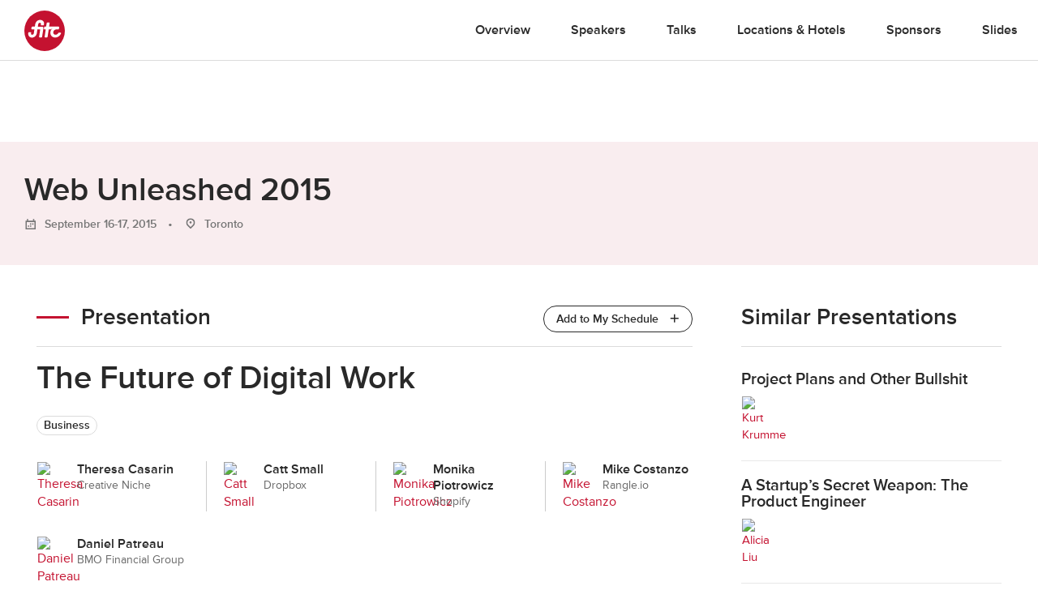

--- FILE ---
content_type: text/html; charset=UTF-8
request_url: https://fitc.ca/presentation/the-future-of-digital-work/
body_size: 17418
content:

<!DOCTYPE html>
<html lang="en-US">
<head>
  <!-- Google Tag Manager
  <script>(function(w,d,s,l,i){w[l]=w[l]||[];w[l].push({'gtm.start':
  new Date().getTime(),event:'gtm.js'});var f=d.getElementsByTagName(s)[0],
  j=d.createElement(s),dl=l!='dataLayer'?'&l='+l:'';j.async=true;j.src=
  'https://www.googletagmanager.com/gtm.js?id='+i+dl;f.parentNode.insertBefore(j,f);
})(window,document,'script','dataLayer','GTM-KNKM6FD');</script>
End Google Tag Manager -->
<meta charset="UTF-8">
<meta name="viewport" content="width=device-width, initial-scale=1">
<link rel="profile" href="http://gmpg.org/xfn/11">
<link rel="pingback" href="https://fitc.ca/xmlrpc.php">
<script src="//use.typekit.net/xpb3apf.js"></script>
<script>try { Typekit.load(); } catch (e) {}</script>
<meta name='robots' content='index, follow, max-image-preview:large, max-snippet:-1, max-video-preview:-1' />
	<style>img:is([sizes="auto" i], [sizes^="auto," i]) { contain-intrinsic-size: 3000px 1500px }</style>
	
	<!-- This site is optimized with the Yoast SEO Premium plugin v26.6 (Yoast SEO v26.8) - https://yoast.com/product/yoast-seo-premium-wordpress/ -->
	<title>The Future of Digital Work - FITC</title>
	<link rel="canonical" href="https://fitc.ca/presentation/the-future-of-digital-work/" />
	<meta property="og:locale" content="en_US" />
	<meta property="og:type" content="article" />
	<meta property="og:title" content="The Future of Digital Work" />
	<meta property="og:url" content="https://fitc.ca/presentation/the-future-of-digital-work/" />
	<meta property="og:site_name" content="FITC" />
	<meta property="article:publisher" content="https://www.facebook.com/fitcevents" />
	<meta property="article:modified_time" content="2015-09-09T20:10:00+00:00" />
	<meta property="og:image" content="https://media-library.fitc.ca/wp-content/uploads/2016/04/16211442/large.png" />
	<meta property="og:image:width" content="1200" />
	<meta property="og:image:height" content="630" />
	<meta property="og:image:type" content="image/png" />
	<script type="application/ld+json" class="yoast-schema-graph">{"@context":"https://schema.org","@graph":[{"@type":"WebPage","@id":"https://fitc.ca/presentation/the-future-of-digital-work/","url":"https://fitc.ca/presentation/the-future-of-digital-work/","name":"The Future of Digital Work - FITC","isPartOf":{"@id":"https://fitc.ca/#website"},"datePublished":"2015-07-28T19:04:05+00:00","dateModified":"2015-09-09T20:10:00+00:00","breadcrumb":{"@id":"https://fitc.ca/presentation/the-future-of-digital-work/#breadcrumb"},"inLanguage":"en-US","potentialAction":[{"@type":"ReadAction","target":["https://fitc.ca/presentation/the-future-of-digital-work/"]}]},{"@type":"BreadcrumbList","@id":"https://fitc.ca/presentation/the-future-of-digital-work/#breadcrumb","itemListElement":[{"@type":"ListItem","position":1,"name":"Home","item":"https://fitc.ca/"},{"@type":"ListItem","position":2,"name":"The Future of Digital Work"}]},{"@type":"WebSite","@id":"https://fitc.ca/#website","url":"https://fitc.ca/","name":"FITC","description":"Future. Innovation. Technology. Creativity. // Inspirational &amp; Educational Events for the Design &amp; Technology Community","publisher":{"@id":"https://fitc.ca/#organization"},"potentialAction":[{"@type":"SearchAction","target":{"@type":"EntryPoint","urlTemplate":"https://fitc.ca/?s={search_term_string}"},"query-input":{"@type":"PropertyValueSpecification","valueRequired":true,"valueName":"search_term_string"}}],"inLanguage":"en-US"},{"@type":"Organization","@id":"https://fitc.ca/#organization","name":"FITC","url":"https://fitc.ca/","logo":{"@type":"ImageObject","inLanguage":"en-US","@id":"https://fitc.ca/#/schema/logo/image/","url":"https://media-library.fitc.ca/wp-content/uploads/2019/08/16232016/fitc_logo_redspot.png","contentUrl":"https://media-library.fitc.ca/wp-content/uploads/2019/08/16232016/fitc_logo_redspot.png","width":500,"height":500,"caption":"FITC"},"image":{"@id":"https://fitc.ca/#/schema/logo/image/"},"sameAs":["https://www.facebook.com/fitcevents","https://x.com/fitc","https://www.instagram.com/fitc/","https://www.linkedin.com/company/fitc/","https://www.youtube.com/user/fitcevents"]}]}</script>
	<!-- / Yoast SEO Premium plugin. -->


<link rel="alternate" type="application/rss+xml" title="FITC &raquo; Feed" href="https://fitc.ca/feed/" />
<link rel="alternate" type="application/rss+xml" title="FITC &raquo; Comments Feed" href="https://fitc.ca/comments/feed/" />
<link rel="alternate" type="application/json" title="FITC Events" href="https://fitc.ca/events.json">
<script type="text/javascript">
/* <![CDATA[ */
window._wpemojiSettings = {"baseUrl":"https:\/\/s.w.org\/images\/core\/emoji\/16.0.1\/72x72\/","ext":".png","svgUrl":"https:\/\/s.w.org\/images\/core\/emoji\/16.0.1\/svg\/","svgExt":".svg","source":{"concatemoji":"https:\/\/fitc.ca\/wp-includes\/js\/wp-emoji-release.min.js?ver=6.8.3"}};
/*! This file is auto-generated */
!function(s,n){var o,i,e;function c(e){try{var t={supportTests:e,timestamp:(new Date).valueOf()};sessionStorage.setItem(o,JSON.stringify(t))}catch(e){}}function p(e,t,n){e.clearRect(0,0,e.canvas.width,e.canvas.height),e.fillText(t,0,0);var t=new Uint32Array(e.getImageData(0,0,e.canvas.width,e.canvas.height).data),a=(e.clearRect(0,0,e.canvas.width,e.canvas.height),e.fillText(n,0,0),new Uint32Array(e.getImageData(0,0,e.canvas.width,e.canvas.height).data));return t.every(function(e,t){return e===a[t]})}function u(e,t){e.clearRect(0,0,e.canvas.width,e.canvas.height),e.fillText(t,0,0);for(var n=e.getImageData(16,16,1,1),a=0;a<n.data.length;a++)if(0!==n.data[a])return!1;return!0}function f(e,t,n,a){switch(t){case"flag":return n(e,"\ud83c\udff3\ufe0f\u200d\u26a7\ufe0f","\ud83c\udff3\ufe0f\u200b\u26a7\ufe0f")?!1:!n(e,"\ud83c\udde8\ud83c\uddf6","\ud83c\udde8\u200b\ud83c\uddf6")&&!n(e,"\ud83c\udff4\udb40\udc67\udb40\udc62\udb40\udc65\udb40\udc6e\udb40\udc67\udb40\udc7f","\ud83c\udff4\u200b\udb40\udc67\u200b\udb40\udc62\u200b\udb40\udc65\u200b\udb40\udc6e\u200b\udb40\udc67\u200b\udb40\udc7f");case"emoji":return!a(e,"\ud83e\udedf")}return!1}function g(e,t,n,a){var r="undefined"!=typeof WorkerGlobalScope&&self instanceof WorkerGlobalScope?new OffscreenCanvas(300,150):s.createElement("canvas"),o=r.getContext("2d",{willReadFrequently:!0}),i=(o.textBaseline="top",o.font="600 32px Arial",{});return e.forEach(function(e){i[e]=t(o,e,n,a)}),i}function t(e){var t=s.createElement("script");t.src=e,t.defer=!0,s.head.appendChild(t)}"undefined"!=typeof Promise&&(o="wpEmojiSettingsSupports",i=["flag","emoji"],n.supports={everything:!0,everythingExceptFlag:!0},e=new Promise(function(e){s.addEventListener("DOMContentLoaded",e,{once:!0})}),new Promise(function(t){var n=function(){try{var e=JSON.parse(sessionStorage.getItem(o));if("object"==typeof e&&"number"==typeof e.timestamp&&(new Date).valueOf()<e.timestamp+604800&&"object"==typeof e.supportTests)return e.supportTests}catch(e){}return null}();if(!n){if("undefined"!=typeof Worker&&"undefined"!=typeof OffscreenCanvas&&"undefined"!=typeof URL&&URL.createObjectURL&&"undefined"!=typeof Blob)try{var e="postMessage("+g.toString()+"("+[JSON.stringify(i),f.toString(),p.toString(),u.toString()].join(",")+"));",a=new Blob([e],{type:"text/javascript"}),r=new Worker(URL.createObjectURL(a),{name:"wpTestEmojiSupports"});return void(r.onmessage=function(e){c(n=e.data),r.terminate(),t(n)})}catch(e){}c(n=g(i,f,p,u))}t(n)}).then(function(e){for(var t in e)n.supports[t]=e[t],n.supports.everything=n.supports.everything&&n.supports[t],"flag"!==t&&(n.supports.everythingExceptFlag=n.supports.everythingExceptFlag&&n.supports[t]);n.supports.everythingExceptFlag=n.supports.everythingExceptFlag&&!n.supports.flag,n.DOMReady=!1,n.readyCallback=function(){n.DOMReady=!0}}).then(function(){return e}).then(function(){var e;n.supports.everything||(n.readyCallback(),(e=n.source||{}).concatemoji?t(e.concatemoji):e.wpemoji&&e.twemoji&&(t(e.twemoji),t(e.wpemoji)))}))}((window,document),window._wpemojiSettings);
/* ]]> */
</script>
<style id='wp-emoji-styles-inline-css' type='text/css'>

	img.wp-smiley, img.emoji {
		display: inline !important;
		border: none !important;
		box-shadow: none !important;
		height: 1em !important;
		width: 1em !important;
		margin: 0 0.07em !important;
		vertical-align: -0.1em !important;
		background: none !important;
		padding: 0 !important;
	}
</style>
<link rel='stylesheet' id='wp-block-library-css' href='https://fitc.ca/wp-includes/css/dist/block-library/style.min.css?ver=6.8.3' type='text/css' media='all' />
<style id='classic-theme-styles-inline-css' type='text/css'>
/*! This file is auto-generated */
.wp-block-button__link{color:#fff;background-color:#32373c;border-radius:9999px;box-shadow:none;text-decoration:none;padding:calc(.667em + 2px) calc(1.333em + 2px);font-size:1.125em}.wp-block-file__button{background:#32373c;color:#fff;text-decoration:none}
</style>
<style id='global-styles-inline-css' type='text/css'>
:root{--wp--preset--aspect-ratio--square: 1;--wp--preset--aspect-ratio--4-3: 4/3;--wp--preset--aspect-ratio--3-4: 3/4;--wp--preset--aspect-ratio--3-2: 3/2;--wp--preset--aspect-ratio--2-3: 2/3;--wp--preset--aspect-ratio--16-9: 16/9;--wp--preset--aspect-ratio--9-16: 9/16;--wp--preset--color--black: #000000;--wp--preset--color--cyan-bluish-gray: #abb8c3;--wp--preset--color--white: #ffffff;--wp--preset--color--pale-pink: #f78da7;--wp--preset--color--vivid-red: #cf2e2e;--wp--preset--color--luminous-vivid-orange: #ff6900;--wp--preset--color--luminous-vivid-amber: #fcb900;--wp--preset--color--light-green-cyan: #7bdcb5;--wp--preset--color--vivid-green-cyan: #00d084;--wp--preset--color--pale-cyan-blue: #8ed1fc;--wp--preset--color--vivid-cyan-blue: #0693e3;--wp--preset--color--vivid-purple: #9b51e0;--wp--preset--gradient--vivid-cyan-blue-to-vivid-purple: linear-gradient(135deg,rgba(6,147,227,1) 0%,rgb(155,81,224) 100%);--wp--preset--gradient--light-green-cyan-to-vivid-green-cyan: linear-gradient(135deg,rgb(122,220,180) 0%,rgb(0,208,130) 100%);--wp--preset--gradient--luminous-vivid-amber-to-luminous-vivid-orange: linear-gradient(135deg,rgba(252,185,0,1) 0%,rgba(255,105,0,1) 100%);--wp--preset--gradient--luminous-vivid-orange-to-vivid-red: linear-gradient(135deg,rgba(255,105,0,1) 0%,rgb(207,46,46) 100%);--wp--preset--gradient--very-light-gray-to-cyan-bluish-gray: linear-gradient(135deg,rgb(238,238,238) 0%,rgb(169,184,195) 100%);--wp--preset--gradient--cool-to-warm-spectrum: linear-gradient(135deg,rgb(74,234,220) 0%,rgb(151,120,209) 20%,rgb(207,42,186) 40%,rgb(238,44,130) 60%,rgb(251,105,98) 80%,rgb(254,248,76) 100%);--wp--preset--gradient--blush-light-purple: linear-gradient(135deg,rgb(255,206,236) 0%,rgb(152,150,240) 100%);--wp--preset--gradient--blush-bordeaux: linear-gradient(135deg,rgb(254,205,165) 0%,rgb(254,45,45) 50%,rgb(107,0,62) 100%);--wp--preset--gradient--luminous-dusk: linear-gradient(135deg,rgb(255,203,112) 0%,rgb(199,81,192) 50%,rgb(65,88,208) 100%);--wp--preset--gradient--pale-ocean: linear-gradient(135deg,rgb(255,245,203) 0%,rgb(182,227,212) 50%,rgb(51,167,181) 100%);--wp--preset--gradient--electric-grass: linear-gradient(135deg,rgb(202,248,128) 0%,rgb(113,206,126) 100%);--wp--preset--gradient--midnight: linear-gradient(135deg,rgb(2,3,129) 0%,rgb(40,116,252) 100%);--wp--preset--font-size--small: 13px;--wp--preset--font-size--medium: 20px;--wp--preset--font-size--large: 36px;--wp--preset--font-size--x-large: 42px;--wp--preset--spacing--20: 0.44rem;--wp--preset--spacing--30: 0.67rem;--wp--preset--spacing--40: 1rem;--wp--preset--spacing--50: 1.5rem;--wp--preset--spacing--60: 2.25rem;--wp--preset--spacing--70: 3.38rem;--wp--preset--spacing--80: 5.06rem;--wp--preset--shadow--natural: 6px 6px 9px rgba(0, 0, 0, 0.2);--wp--preset--shadow--deep: 12px 12px 50px rgba(0, 0, 0, 0.4);--wp--preset--shadow--sharp: 6px 6px 0px rgba(0, 0, 0, 0.2);--wp--preset--shadow--outlined: 6px 6px 0px -3px rgba(255, 255, 255, 1), 6px 6px rgba(0, 0, 0, 1);--wp--preset--shadow--crisp: 6px 6px 0px rgba(0, 0, 0, 1);}:where(.is-layout-flex){gap: 0.5em;}:where(.is-layout-grid){gap: 0.5em;}body .is-layout-flex{display: flex;}.is-layout-flex{flex-wrap: wrap;align-items: center;}.is-layout-flex > :is(*, div){margin: 0;}body .is-layout-grid{display: grid;}.is-layout-grid > :is(*, div){margin: 0;}:where(.wp-block-columns.is-layout-flex){gap: 2em;}:where(.wp-block-columns.is-layout-grid){gap: 2em;}:where(.wp-block-post-template.is-layout-flex){gap: 1.25em;}:where(.wp-block-post-template.is-layout-grid){gap: 1.25em;}.has-black-color{color: var(--wp--preset--color--black) !important;}.has-cyan-bluish-gray-color{color: var(--wp--preset--color--cyan-bluish-gray) !important;}.has-white-color{color: var(--wp--preset--color--white) !important;}.has-pale-pink-color{color: var(--wp--preset--color--pale-pink) !important;}.has-vivid-red-color{color: var(--wp--preset--color--vivid-red) !important;}.has-luminous-vivid-orange-color{color: var(--wp--preset--color--luminous-vivid-orange) !important;}.has-luminous-vivid-amber-color{color: var(--wp--preset--color--luminous-vivid-amber) !important;}.has-light-green-cyan-color{color: var(--wp--preset--color--light-green-cyan) !important;}.has-vivid-green-cyan-color{color: var(--wp--preset--color--vivid-green-cyan) !important;}.has-pale-cyan-blue-color{color: var(--wp--preset--color--pale-cyan-blue) !important;}.has-vivid-cyan-blue-color{color: var(--wp--preset--color--vivid-cyan-blue) !important;}.has-vivid-purple-color{color: var(--wp--preset--color--vivid-purple) !important;}.has-black-background-color{background-color: var(--wp--preset--color--black) !important;}.has-cyan-bluish-gray-background-color{background-color: var(--wp--preset--color--cyan-bluish-gray) !important;}.has-white-background-color{background-color: var(--wp--preset--color--white) !important;}.has-pale-pink-background-color{background-color: var(--wp--preset--color--pale-pink) !important;}.has-vivid-red-background-color{background-color: var(--wp--preset--color--vivid-red) !important;}.has-luminous-vivid-orange-background-color{background-color: var(--wp--preset--color--luminous-vivid-orange) !important;}.has-luminous-vivid-amber-background-color{background-color: var(--wp--preset--color--luminous-vivid-amber) !important;}.has-light-green-cyan-background-color{background-color: var(--wp--preset--color--light-green-cyan) !important;}.has-vivid-green-cyan-background-color{background-color: var(--wp--preset--color--vivid-green-cyan) !important;}.has-pale-cyan-blue-background-color{background-color: var(--wp--preset--color--pale-cyan-blue) !important;}.has-vivid-cyan-blue-background-color{background-color: var(--wp--preset--color--vivid-cyan-blue) !important;}.has-vivid-purple-background-color{background-color: var(--wp--preset--color--vivid-purple) !important;}.has-black-border-color{border-color: var(--wp--preset--color--black) !important;}.has-cyan-bluish-gray-border-color{border-color: var(--wp--preset--color--cyan-bluish-gray) !important;}.has-white-border-color{border-color: var(--wp--preset--color--white) !important;}.has-pale-pink-border-color{border-color: var(--wp--preset--color--pale-pink) !important;}.has-vivid-red-border-color{border-color: var(--wp--preset--color--vivid-red) !important;}.has-luminous-vivid-orange-border-color{border-color: var(--wp--preset--color--luminous-vivid-orange) !important;}.has-luminous-vivid-amber-border-color{border-color: var(--wp--preset--color--luminous-vivid-amber) !important;}.has-light-green-cyan-border-color{border-color: var(--wp--preset--color--light-green-cyan) !important;}.has-vivid-green-cyan-border-color{border-color: var(--wp--preset--color--vivid-green-cyan) !important;}.has-pale-cyan-blue-border-color{border-color: var(--wp--preset--color--pale-cyan-blue) !important;}.has-vivid-cyan-blue-border-color{border-color: var(--wp--preset--color--vivid-cyan-blue) !important;}.has-vivid-purple-border-color{border-color: var(--wp--preset--color--vivid-purple) !important;}.has-vivid-cyan-blue-to-vivid-purple-gradient-background{background: var(--wp--preset--gradient--vivid-cyan-blue-to-vivid-purple) !important;}.has-light-green-cyan-to-vivid-green-cyan-gradient-background{background: var(--wp--preset--gradient--light-green-cyan-to-vivid-green-cyan) !important;}.has-luminous-vivid-amber-to-luminous-vivid-orange-gradient-background{background: var(--wp--preset--gradient--luminous-vivid-amber-to-luminous-vivid-orange) !important;}.has-luminous-vivid-orange-to-vivid-red-gradient-background{background: var(--wp--preset--gradient--luminous-vivid-orange-to-vivid-red) !important;}.has-very-light-gray-to-cyan-bluish-gray-gradient-background{background: var(--wp--preset--gradient--very-light-gray-to-cyan-bluish-gray) !important;}.has-cool-to-warm-spectrum-gradient-background{background: var(--wp--preset--gradient--cool-to-warm-spectrum) !important;}.has-blush-light-purple-gradient-background{background: var(--wp--preset--gradient--blush-light-purple) !important;}.has-blush-bordeaux-gradient-background{background: var(--wp--preset--gradient--blush-bordeaux) !important;}.has-luminous-dusk-gradient-background{background: var(--wp--preset--gradient--luminous-dusk) !important;}.has-pale-ocean-gradient-background{background: var(--wp--preset--gradient--pale-ocean) !important;}.has-electric-grass-gradient-background{background: var(--wp--preset--gradient--electric-grass) !important;}.has-midnight-gradient-background{background: var(--wp--preset--gradient--midnight) !important;}.has-small-font-size{font-size: var(--wp--preset--font-size--small) !important;}.has-medium-font-size{font-size: var(--wp--preset--font-size--medium) !important;}.has-large-font-size{font-size: var(--wp--preset--font-size--large) !important;}.has-x-large-font-size{font-size: var(--wp--preset--font-size--x-large) !important;}
:where(.wp-block-post-template.is-layout-flex){gap: 1.25em;}:where(.wp-block-post-template.is-layout-grid){gap: 1.25em;}
:where(.wp-block-columns.is-layout-flex){gap: 2em;}:where(.wp-block-columns.is-layout-grid){gap: 2em;}
:root :where(.wp-block-pullquote){font-size: 1.5em;line-height: 1.6;}
</style>
<link rel='stylesheet' id='search-filter-plugin-styles-css' href='https://fitc.ca/wp-content/plugins/search-filter-pro/public/assets/css/search-filter.min.css?ver=2.5.10' type='text/css' media='all' />
<link rel='stylesheet' id='fitc-2021-style-css' href='https://fitc.ca/wp-content/themes/fitc-2021/style.css?ver=6.8.3' type='text/css' media='all' />
<script type="text/javascript" src="https://fitc.ca/wp-content/plugins/stop-user-enumeration/frontend/js/frontend.js?ver=1.7.5" id="stop-user-enumeration-js" defer="defer" data-wp-strategy="defer"></script>
<script type="text/javascript" src="https://fitc.ca/wp-includes/js/jquery/jquery.min.js?ver=3.7.1" id="jquery-core-js"></script>
<script type="text/javascript" src="https://fitc.ca/wp-includes/js/jquery/jquery-migrate.min.js?ver=3.4.1" id="jquery-migrate-js"></script>
<script type="text/javascript" id="search-filter-plugin-build-js-extra">
/* <![CDATA[ */
var SF_LDATA = {"ajax_url":"https:\/\/fitc.ca\/wp-admin\/admin-ajax.php","home_url":"https:\/\/fitc.ca\/","extensions":[]};
/* ]]> */
</script>
<script type="text/javascript" src="https://fitc.ca/wp-content/plugins/search-filter-pro/public/assets/js/search-filter-build.min.js?ver=2.5.10" id="search-filter-plugin-build-js"></script>
<script type="text/javascript" src="https://fitc.ca/wp-content/plugins/search-filter-pro/public/assets/js/chosen.jquery.min.js?ver=2.5.10" id="search-filter-plugin-chosen-js"></script>
<link rel="https://api.w.org/" href="https://fitc.ca/wp-json/" /><link rel="EditURI" type="application/rsd+xml" title="RSD" href="https://fitc.ca/xmlrpc.php?rsd" />
<link rel="alternate" title="oEmbed (JSON)" type="application/json+oembed" href="https://fitc.ca/wp-json/oembed/1.0/embed?url=https%3A%2F%2Ffitc.ca%2Fpresentation%2Fthe-future-of-digital-work%2F" />
<link rel="alternate" title="oEmbed (XML)" type="text/xml+oembed" href="https://fitc.ca/wp-json/oembed/1.0/embed?url=https%3A%2F%2Ffitc.ca%2Fpresentation%2Fthe-future-of-digital-work%2F&#038;format=xml" />
<style type="text/css">.recentcomments a{display:inline !important;padding:0 !important;margin:0 !important;}</style><link rel="icon" href="https://media-library.fitc.ca/wp-content/uploads/2019/06/27150534/favicon-150x150.png" sizes="32x32" />
<link rel="icon" href="https://media-library.fitc.ca/wp-content/uploads/2019/06/27150534/favicon-300x300.png" sizes="192x192" />
<link rel="apple-touch-icon" href="https://media-library.fitc.ca/wp-content/uploads/2019/06/27150534/favicon-180x180.png" />
<meta name="msapplication-TileImage" content="https://media-library.fitc.ca/wp-content/uploads/2019/06/27150534/favicon-300x300.png" />
<link rel="stylesheet" href="https://fitc.ca/wp-content/themes/fitc-2021/assets/css/app.css?ver=251209-205955">
<link  rel="alternate"  type="application/json"  title="FITC Events"  href="https://fitc.ca/events.json">

</head>
<body class="wp-singular presentation-template-default single single-presentation postid-18149 wp-theme-fitc-2021 presentation-the-future-of-digital-work single-event">
  <!-- Google Tag Manager (noscript) -->
  <noscript><iframe src="https://www.googletagmanager.com/ns.html?id=GTM-KNKM6FD"
    height="0" width="0" style="display:none;visibility:hidden"></iframe></noscript>
    <!-- End Google Tag Manager (noscript) -->
    <a class="skip-link sr-only focusable" href="#content">Skip to content</a>
    <header id="site-header" class="site-header">
      <div class="container-fluid">
        <div class="header-content">
          <h1 class="site-title">
            <a href="https://fitc.ca/" rel="home">
              <span class="icon logo-fitc"><span class="sr-only">FITC</span> <svg xmlns="http://www.w3.org/2000/svg" viewBox="0 0 100 100">
<g class="logo-fitc">
	<circle cx="50" cy="50" r="50" style="fill:#c41230;"/>
	<path style="fill:#FFFFFF;" d="M64.3,53.2c0.5-3.7,2.4-7.1,5.2-9.5c-1.8,1-3.1,2-3.1,2c-0.7,0.5-1.7,0.9-2.3,0.9h-4l-2.7,18.1
		c-0.1,0.9-0.9,1.6-1.8,1.6h-4.2c-0.9,0-1.5-0.7-1.3-1.6l2.7-18.1h-3.2c-0.9,0-1.5-0.7-1.3-1.6l0.6-3.8c0.1-0.9,1-1.5,1.8-1.5h3.1
		l1.3-8.5c0.1-0.9,0.9-1.6,1.8-1.6h4.2c0.9,0,1.5,0.7,1.3,1.6l-1.3,8.5h23.5c0.9,0,1.5,0.7,1.3,1.5L85.4,45c-0.1,0.9-1,1.6-1.8,1.6
		h-5.1c-3.5,0.1-6.7,3.1-7.2,6.6c-0.5,3.6,2.1,6.6,5.7,6.6c4.6,0,6.6-4.2,6.7-4.3c0,0,0,0,0,0c0.3-0.5,0.8-0.8,1.4-0.8h4.2
		c0.8,0,1.4,0.6,1.2,1.4c-0.3,1.8-4.8,10.5-14.4,10.5C68.5,66.7,63.3,60.6,64.3,53.2 M9.9,60c-0.7-2.3,0-5.2,0-5.2l0,0
		c0.2-0.8,0.9-1.5,1.7-1.5h3.9c0.8,0,1.5,0.7,1.3,1.6c-0.6,2.4-0.4,4.9,2.5,4.9c2,0,3.7-1.4,4-3.3c0.1-0.7,1.5-9.9,1.5-9.9h-6.2
		c-0.9,0-1.5-0.7-1.3-1.6l0.6-3.8c0.1-0.9,1-1.5,1.8-1.5H26l0.8-5.7c0.6-4,4-10.9,12.5-10.9c5.3,0,8.4,3.6,9.2,6.7
		c0.5,1.9-0.2,5.2-0.2,5.2c-0.1,0.9-0.9,1.6-1.8,1.6h-4.5c-0.9,0-1.5-0.7-1.3-1.6l0.2-1.4c0-0.6,0.4-3.4-2.8-3.4
		c-3.1,0-3.8,3.3-3.8,3.3l-1,6.3h10.4c1.9,0,3.4,1.5,3.4,3.4c0,0.7-3.3,21.7-3.3,21.7c-0.1,0.8-0.9,1.5-1.7,1.5h-4.4
		c-0.8,0-1.4-0.7-1.3-1.5l2.8-18.2h-7l-1.5,10c-1.9,8-8.9,10.2-12.1,10.2C12.8,66.7,10.6,62.4,9.9,60"/>
</g>
</svg>
</span>            </a>
          </h1>
          <button id="menu-toggle" class="menu-toggle" aria-controls="primary-menu" aria-expanded="false">
            <span class="icon icon-menu"><span class="sr-only">Primary Menu</span> <?xml version="1.0" encoding="utf-8"?>
<!-- Generator: Adobe Illustrator 25.1.0, SVG Export Plug-In . SVG Version: 6.00 Build 0)  -->
<svg version="1.1" id="Layer_1" xmlns="http://www.w3.org/2000/svg" xmlns:xlink="http://www.w3.org/1999/xlink" x="0px" y="0px"
	 viewBox="0 0 100 63.4"   xml:space="preserve">
<g>
	<path d="M0,63.4h100v-4H0V63.4z"/>
	<path d="M0,34.3h100v-4H0V34.3z"/>
	<path d="M0,4h100V0H0V4z"/>
</g>
</svg>
</span>          </button>
          <nav id="site-navigation" class="site-navigation">
            <h1 class="sr-only">Site Navigation</h1>
            <div id="site-navigation-content" class="site-navigation-content  w-100">
                            <ul class="nav-main">
      <li class="">
      <a href="/event/webu15/">
        Overview      </a>
    </li>


          <li class="">
      <a href="/event/webu15/speakers/">
        Speakers      </a>
    </li>


          <li class="">
      <a href="/event/webu15/presentations/">
        Talks      </a>
    </li>


          <li class="">
      <a href="/event/webu15/locations-hotels/">
        Locations &#038; Hotels      </a>
    </li>


          <li class="">
      <a href="/event/webu15/sponsors/">
        Sponsors      </a>
    </li>


          <li class="">
      <a href="/event/webu15/slides/">
        Slides      </a>
    </li>


          
    

    <div class="extra-event-nav">
      <ul>
                <!--  <li>  <a href="https://fitc.ca/events">All Events</a></li>-->
        </ul>
      </div>
              </ul>
                </div>
            </nav>
                      </div>
        </div>
      </header>
      <main>

<script type="application/ld+json">
{
  "@context": "http://schema.org",
  "@type": "Event",
  "name": "Web Unleashed 2015",
    "startDate" : "2015-09-16T00:00",
      "endDate" : "2015-09-17T00:00",
    "url" : "https://fitc.ca/event/webu15/",
  "location" : {
    "@type" : "PostalAddress",
    "addressLocality" : "Toronto",
    "name" : "Toronto"
  },
  "organizer" : {
    "name" : "FITC"
  },
  "description" : "The Front-End Developer Event",
  "image" : ""
}
</script>
  <section class="event-branding" style="background-image: url('https://media-library.fitc.ca/wp-content/uploads/2016/03/16215148/webu.png');">
  </section>
<section class="section-accent">
  <div id="modules-event-subpage-hero"
    class="modules-event-subpage-hero  hero remove-before subpage ">
          <div class="container-fluid">
        <div class="row ">
          <div class="col-sm-10 col-xs-16 single-event-header">
            <div>
              <h2 class="hero-title p-name">  Web Unleashed 2015</h2>

            </div>
            <div class="extra-meta">
<p>
                                                                                <span class="addtocalendar">
                        <a class="atcb-link">
                          <span class="has-icon">
                            <span class="icon icon-calendar"> <?xml version="1.0" encoding="utf-8"?>
<svg width="14px" height="13px" viewBox="0 0 14 13" version="1.1" xmlns:xlink="http://www.w3.org/1999/xlink" xmlns="http://www.w3.org/2000/svg">
  <defs>
    <path d="M0 0L12 0L12 10L0 10L0 0Z" transform="translate(0 1.3747559)" id="path_1" />
    <clipPath id="clip_1">
      <use xlink:href="#path_1" />
    </clipPath>
  </defs>
  <g id="Group-8" transform="translate(0.75 0.75)">
    <path d="M0.5 0.127535L0.5 0.872465" transform="translate(2 0.0021972656)" id="Line" fill="none" fill-rule="evenodd" stroke="#757575" stroke-width="1.5" stroke-linecap="square" />
    <path d="M0.5 0.125191L0.5 0.874809" transform="translate(9 0)" id="Line" fill="none" fill-rule="evenodd" stroke="#757575" stroke-width="1.5" stroke-linecap="square" />
    <g id="Rectangle">
      <g clip-path="url(#clip_1)">
        <use xlink:href="#path_1" fill="none" stroke="#757575" stroke-width="3" />
      </g>
    </g>
    <path d="M0 0L1.5 0L1.5 1.5L0 1.5L0 0Z" transform="translate(5.26001 4.374756)" id="Rectangle" fill="#757575" fill-rule="evenodd" stroke="none" />
    <path d="M0 0L1.5 0L1.5 1.5L0 1.5L0 0Z" transform="translate(7.800049 4.374756)" id="Rectangle" fill="#757575" fill-rule="evenodd" stroke="none" />
    <path d="M0 0L1.5 0L1.5 1.5L0 1.5L0 0Z" transform="translate(5.26001 6.874756)" id="Rectangle" fill="#757575" fill-rule="evenodd" stroke="none" />
    <path d="M0 0L1.5 0L1.5 1.5L0 1.5L0 0Z" transform="translate(2.8000488 6.874756)" id="Rectangle" fill="#757575" fill-rule="evenodd" stroke="none" />
  </g>
</svg></span>                          <span class="icon-label smaller bold  smaller bold basic-grey">
                              <time class="dt-start"
                              datetime="2015-09-16 00:00">
                              September 16-17, 2015                            </time>
                          </span>
                        </span>
                      </a>
                      <var class="atc_event">
                        <var class="atc_date_start">2015-09-16 00:00:00</var>
                                                  <var class="atc_date_end">2015-09-18 00:00:00</var>
                                                <var class="atc_timezone">America/Toronto</var>
                        <var class="atc_title">Web Unleashed 2015</var>
                        <var class="atc_description">By attending Web Unleashed, you will get up-to-date on the skills to push you ahead in your career. You'll also have the opportunity to network and share ideas with like-minded professionals.</var>
                        <var class="atc_location">Toronto</var>
                        <var class="atc_organizer">FITC</var>
                      </var>
                    </span>
                  
                                            <span class="add-bullet">
                <span class="has-icon p-location">

                  <span class="icon icon-marker"> <?xml version="1.0" encoding="utf-8"?>
<!-- Generator: Adobe Illustrator 25.1.0, SVG Export Plug-In . SVG Version: 6.00 Build 0)  -->
<svg version="1.1" id="Layer_1" xmlns:serif="http://www.serif.com/"
	 xmlns="http://www.w3.org/2000/svg" xmlns:xlink="http://www.w3.org/1999/xlink" x="0px" y="0px" width="205.3px" height="249.1px"
	 viewBox="0 0 205.3 249.1"  xml:space="preserve">

<g id="Rectangle" transform="matrix(0.707107,0.707107,-0.707107,0.707107,11.342,-5.24309)">
	<path  d="M244.4,115.2l-105-1c-27.1-0.3-52.5-11-71.5-30.2S38.4,39.3,38.4,12.2c0-27.9,10.6-53.9,29.9-73.1
		s44.9-29.9,72.1-29.9l0,0l0,0c27.4,0,53.2,10.5,72.5,29.4c19.4,19,30.2,44.4,30.5,71.6L244.4,115.2z M89.9-39.3
		C76.5-25.8,69-7.5,69,12.2c0,18.9,7.3,36.8,20.7,50.2c13.3,13.5,31.1,21,50,21.2l73.8,0.7l-0.7-73.8c-0.2-19-7.7-36.8-21.3-50
		c-13.6-13.3-31.7-20.7-51.1-20.7l0,0C121.4-60.2,103.4-52.7,89.9-39.3z"/>
</g>
<circle id="Oval"  cx="102.5" cy="96.9" r="25.5"/>
</svg>
</span>                  <span class="icon-label smaller bold  smaller bold basic-grey p-locality">
                    Toronto                  </span>
                </span>
              </span>

            </p>
        </div>
      </div>
      <div class="col-sm-6 col-xs-16 text-right">



		

                
    </div>



      </div>
    </div>
  </div>
</section>

<div id="modules-presentation-presentation" class="modules-presentation-presentation">
    <section>
    <div class="container">
      <div class="row gutter">
        <div class="col-lg-11 col-md-10 col-xs-16">
          <div class="row">
            <div class="col-xs-16 col-md-6">
                              <header class="section-header">
                  <h3>Presentation</h3>
                </header>
                          </div>
            <div class="presentation-tools col-xs-16 col-md-10">
                                                <a href="/fitc/wp/api/services/toggle_favourite?slug=webu15"
                    data-presentation="18149" data-event="17579"
                    class="js-schedule-add link-schedule-add btn-outline  btn-small ">
                    <span class="has-icon label-add">
                      <span class="icon-label">Add to My Schedule</span>
                      <span class="icon icon-add"> <?xml version="1.0" encoding="utf-8"?>
<svg width="12px" height="12px" viewBox="0 0 12 12" version="1.1" xmlns:xlink="http://www.w3.org/1999/xlink" xmlns="http://www.w3.org/2000/svg">
  <path d="M0.5 0L0.5 10" transform="translate(5.25 0.75)" id="Path-2" fill="none" fill-rule="evenodd" stroke="#FFFFFF" stroke-width="1.5" />
  <path d="M0 0.5L10 0.5" transform="translate(0.75 5.25)" id="Path-4" fill="none" fill-rule="evenodd" stroke="#FFFFFF" stroke-width="1.5" />
</svg></span>                    </span>
                    <span class="has-icon label-remove">
                      <span class="icon-label">Remove From Schedule</span>
                      <span class="icon icon-remove"> <?xml version="1.0" encoding="utf-8"?>
<svg width="12px" height="3px" viewBox="0 0 12 3" version="1.1" xmlns:xlink="http://www.w3.org/1999/xlink" xmlns="http://www.w3.org/2000/svg">
  <path d="M0 0.5L10 0.5" transform="translate(0.75 0.75)" id="Path-4" fill="none" fill-rule="evenodd" stroke="#FFFFFF" stroke-width="1.5" />
</svg></span>                    </span>
                  </a>
                                                            </div>
                <div class="col-xs-16">
                  <hr>
                </div>
              </div>
              <article class="partials-post-presentation post">
  <div class="post-inner">
    <header>
      <div class="row">
        <div class="presentation-info col-xs-16">
          <div class="post-meta">
            <div class="presentation-title">
                      The Future of Digital Work                        </div>
            <div class="filming--left">
                            </div>
                              <div class="tag-list">
                                      <div class="tag">
                      Business                    </div>

                  

                  
                  



                </div>
                          </div>
          </div>
        </div>
                         <div class="row event-speakers speaker-bubbles">
                          <div class="">
                                <a href="https://fitc.ca/speaker/theresa-casarin/?event=17579"><img src="https://media-library.fitc.ca/wp-content/uploads/2013/08/16211358/square-340x340.png" alt="  Theresa Casarin"></a>
                            <a href="https://fitc.ca/speaker/theresa-casarin/?event=17579"
                class="event-speaker">
                <div class="speaker-name">
                  Theresa Casarin                </div>
                                <div class="speaker-company">
                  Creative Niche                </div>
                            </a>
            </div>
                      <div class="">
                                <a href="https://fitc.ca/speaker/catt-small/?event=17579"><img src="https://media-library.fitc.ca/wp-content/uploads/2015/06/20172753/Catt-Small-1-340x340.jpg" alt="  Catt Small"></a>
                            <a href="https://fitc.ca/speaker/catt-small/?event=17579"
                class="event-speaker">
                <div class="speaker-name">
                  Catt Small                </div>
                                <div class="speaker-company">
                  Dropbox                </div>
                            </a>
            </div>
                      <div class="">
                                <a href="https://fitc.ca/speaker/monika-piotrowicz/?event=17579"><img src="https://media-library.fitc.ca/wp-content/uploads/2015/07/16175421/Monika-Piotrowicz-square-340x340.png" alt="  Monika Piotrowicz"></a>
                            <a href="https://fitc.ca/speaker/monika-piotrowicz/?event=17579"
                class="event-speaker">
                <div class="speaker-name">
                  Monika Piotrowicz                </div>
                                <div class="speaker-company">
                  Shopify                </div>
                            </a>
            </div>
                      <div class="">
                                <a href="https://fitc.ca/speaker/mike-costanzo/?event=17579"><img src="https://media-library.fitc.ca/wp-content/uploads/2014/07/27153224/mike-costanzo-square-340x340.jpg" alt="  Mike Costanzo"></a>
                            <a href="https://fitc.ca/speaker/mike-costanzo/?event=17579"
                class="event-speaker">
                <div class="speaker-name">
                  Mike Costanzo                </div>
                                <div class="speaker-company">
                  Rangle.io                </div>
                            </a>
            </div>
                      <div class="">
                                <a href="https://fitc.ca/speaker/daniel-patreau/?event=17579"><img src="https://media-library.fitc.ca/wp-content/uploads/2015/08/28154348/Daniel-Patreau2-340x340.jpg" alt="  Daniel Patreau"></a>
                            <a href="https://fitc.ca/speaker/daniel-patreau/?event=17579"
                class="event-speaker">
                <div class="speaker-name">
                  Daniel Patreau                </div>
                                <div class="speaker-company">
                  BMO Financial Group                </div>
                            </a>
            </div>
                  </div>
            </header>
      <div class="description">
        <h2>Overview</h2>
        <h1>Tweet to participate and win!</h1>
<p>What does the future of digital work hold? Will AI take over? What will be the next game changer? Is working remotely going to become standard practice? Tweet using the<strong> hashtag #fodw25</strong> to ask our panelists questions or to send your own predictions about the future of digital work for your chance to win an Apple Watch! Contest opens September 8th and entries will be accepted through the end of Web Unleashed September 17th &#8211; winners to be announced via email September 21.  See the <a href="http://www.creativeniche.com/future-digital-work-contest" target="_blank">Official contest rules</a>.</p>
<p>The last decade has seen incredible advances and growth in the digital technology sector from smartphones to the internet of things. The pervasiveness of these technologies amongst general consumers has created a demand for skilled developers, designers and technologists never before seen. As technology continues to advance and evolve, how will the roles of developers and designers evolve with it? What skills will be in demand? How will employers attract the most gifted and skilled talent on the market?</p>
<p>Join Creative Niche’s leading digital recruiter Theresa Casarin and a panel of technology leaders as they discuss what the future holds for digital talent in the next 10 years.</p>
      </div>
    </div>
  </article>
            </div>
            <div class="col-xs-16 col-lg-5 col-md-6">
              <aside id="partials-sidebar-similar-presentations" class="partials-sidebar-similar-presentations  partials-sidebar-similar-presentations">
      <header>
      <h3 class="no-line">Similar Presentations</h3>
      <hr>
    </header>
    <ul class="sidebar-list">
                      <li>
          <h2 class="list-title">
            <a href="https://fitc.ca/presentation/project-plans-and-other-bullshit-2/">

              
              Project Plans and Other Bullshit
                        </a>
          </h2>
                      <div class="speaker-bubbles">
                              <a href="https://fitc.ca/speaker/kurtkrumme/?event=17579" class="event-speaker"   style="z-index:4">
                                    <img src="https://media-library.fitc.ca/wp-content/uploads/2012/05/16221636/Kurt-Krumme-square-e1490123912399-340x340.jpg" alt="Kurt Krumme" class="tooltip" title="Kurt Krumme">
                              </a>
                          <span class="link-more">
                          </span>
          </div>
              </li>
                    <li>
          <h2 class="list-title">
            <a href="https://fitc.ca/presentation/a-startups-secret-weapon-the-product-engineer/">

              
              A Startup&#8217;s Secret Weapon: The Product Engineer
                        </a>
          </h2>
                      <div class="speaker-bubbles">
                              <a href="https://fitc.ca/speaker/alicia-liu/?event=17579" class="event-speaker"   style="z-index:4">
                                    <img src="https://media-library.fitc.ca/wp-content/uploads/2015/06/16210351/AliciaLiu_square-340x340.jpg" alt="Alicia Liu" class="tooltip" title="Alicia Liu">
                              </a>
                          <span class="link-more">
                          </span>
          </div>
              </li>
                    <li>
          <h2 class="list-title">
            <a href="https://fitc.ca/presentation/panel-methodologies-for-modern-development/">

              
              Panel: Methodologies for Modern Development
                        </a>
          </h2>
                      <div class="speaker-bubbles">
                              <a href="https://fitc.ca/speaker/nick-van-weerdenburg/?event=17579" class="event-speaker"   style="z-index:4">
                                    <img src="https://media-library.fitc.ca/wp-content/uploads/2013/10/24153824/Nick-square-340x340.jpg" alt="Nick Van Weerdenburg" class="tooltip" title="Nick Van Weerdenburg">
                              </a>
                              <a href="https://fitc.ca/speaker/alicia-liu/?event=17579" class="event-speaker"   style="z-index:3">
                                    <img src="https://media-library.fitc.ca/wp-content/uploads/2015/06/16210351/AliciaLiu_square-340x340.jpg" alt="Alicia Liu" class="tooltip" title="Alicia Liu">
                              </a>
                              <a href="https://fitc.ca/speaker/ryan-white/?event=17579" class="event-speaker"   style="z-index:2">
                                    <img src="https://media-library.fitc.ca/wp-content/uploads/2015/06/28155034/Ryan-White-340x340.jpg" alt="Ryan White" class="tooltip" title="Ryan White">
                              </a>
                              <a href="https://fitc.ca/speaker/josh-borts/?event=17579" class="event-speaker"   style="z-index:1">
                                    <img src="https://media-library.fitc.ca/wp-content/uploads/2015/05/28162734/Josh-Borts-340x340.jpg" alt="Josh Borts" class="tooltip" title="Josh Borts">
                              </a>
                          <span class="link-more">
                          </span>
          </div>
              </li>
                    <li>
          <h2 class="list-title">
            <a href="https://fitc.ca/presentation/how-slow-load-times-hurt-your-bottom-line/">

              
              How Slow Load Times Hurt Your Bottom Line
                        </a>
          </h2>
                      <div class="speaker-bubbles">
                              <a href="https://fitc.ca/speaker/tammy-everts/?event=17579" class="event-speaker"   style="z-index:4">
                                    <img src="https://media-library.fitc.ca/wp-content/uploads/2015/06/28162648/Tammy-Everts-340x340.jpg" alt="Tammy Everts" class="tooltip" title="Tammy Everts">
                              </a>
                          <span class="link-more">
                          </span>
          </div>
              </li>
                    <li>
          <h2 class="list-title">
            <a href="https://fitc.ca/presentation/managing-the-process/">

              
              Managing The Process
                        </a>
          </h2>
                      <div class="speaker-bubbles">
                              <a href="https://fitc.ca/speaker/danielschutzsmith/?event=17579" class="event-speaker"   style="z-index:4">
                                    <img src="https://media-library.fitc.ca/wp-content/uploads/2012/07/27152636/Daniel-Schutzsmith-square-340x340.jpg" alt="Daniel Schutzsmith" class="tooltip" title="Daniel Schutzsmith">
                              </a>
                          <span class="link-more">
                          </span>
          </div>
              </li>
      </ul>
</aside>
            </div>
          </div>
        </section>
      </div>
    </div>

</main>
<footer id="site-footer" class="site-footer" role="contentinfo">
  <h1 class="sr-only">Site Footer</h1>
  <div class="footer-content">
    <div class="container">
      <div class="row gutter">
        <div class="col-xs-16 text-center footer-contact">
                      <a href="http://twitter.com/fitc" target="_blank">
              <span class="icon icon-twitter"><span class="sr-only">twitter</span> <svg xmlns="http://www.w3.org/2000/svg" viewBox="0 0 100 100">
  <g class="icon-twitter">
    <path d="M50,0 C22.4,0 0,22.4 0,50 C0,77.6 22.4,100 50,100 C77.6,100 100,77.6 100,50 C100,22.4 77.6,0 50,0 z" class="bg"/>
    <path d="M76.6,37 C76.8,36.6 76.8,36.2 76.4,36.1 C76.2,35.8 75.8,35.7 75.4,35.9 C74.7,36.2 74,36.5 73.2,36.7 C74.2,35.6 74.9,34.4 75.3,33 C75.4,32.6 75.3,32.2 75,32 C74.7,31.7 74.3,31.7 74,31.9 C72.2,32.9 70.3,33.7 68.3,34.1 C66.2,32.1 63.5,31 60.6,31 C54.5,31 49.6,35.9 49.6,42 C49.6,42.4 49.6,42.9 49.7,43.3 C42.3,42.6 35.3,38.9 30.6,33.1 C30.4,32.9 30.1,32.8 29.8,32.8 C29.5,32.8 29.2,32.9 29.1,33.2 C28.1,34.8 27.6,36.8 27.6,38.7 C27.6,41.2 28.4,43.7 30,45.6 C29.6,45.4 29.2,45.2 28.8,45 C28.5,44.8 28.2,44.8 27.9,45 C27.7,45.2 27.5,45.5 27.5,45.8 L27.5,45.9 C27.5,49.8 29.5,53.2 32.6,55.2 C32.4,55.2 32.3,55.1 32.1,55.1 C31.8,55.1 31.5,55.2 31.3,55.4 C31.1,55.7 31,56 31.1,56.3 C32.3,60 35.3,62.7 39,63.6 C35.9,65.5 32.4,66.5 28.8,66.5 C28.1,66.5 27.3,66.5 26.5,66.4 C26.1,66.4 25.7,66.6 25.6,67 C25.5,67.4 25.7,67.9 26,68.1 C30.8,71.2 36.3,72.8 42,72.8 C60.6,72.8 71.7,57.7 71.7,43.1 C71.7,42.8 71.7,42.5 71.7,42.2 C73.6,40.7 75.3,39 76.6,37 z" fill="#FFFFFF" class="fg"/>
  </g>
</svg>
</span>            </a>
                      <a href="http://www.slideshare.net/fitc_slideshare" target="_blank">
              <span class="icon icon-slideshare"><span class="sr-only">slideshare</span> <svg xmlns="http://www.w3.org/2000/svg" viewBox="0 0 100 100">
  <g class="icon-slideshare">
    <path d="M50,0 C22.4,0 0,22.4 0,50 C0,77.6 22.4,100 50,100 C77.6,100 100,77.6 100,50 C100,22.4 77.6,0 50,0 z" class="bg"/>
    <path d="M70.584,20.68 C73.497,20.68 75.854,23.231 75.854,26.373 L75.854,49.084 L76.541,48.594 C78.275,47.383 79.42,49.052 78.373,50.623 C76.279,53.208 72.286,56.382 66.199,58.869 C72.646,80.828 50.458,84.33 50.818,73.072 C50.818,73.269 50.785,67.018 50.785,62.371 C50.294,62.273 49.804,62.143 49.215,62.012 C49.215,66.692 49.182,73.269 49.182,73.072 C49.542,84.33 27.354,80.828 33.801,58.869 C27.714,56.382 23.721,53.208 21.627,50.623 C20.58,49.052 21.725,47.383 23.459,48.594 C23.688,48.757 23.951,48.92 24.18,49.084 L24.18,26.373 C24.18,23.231 26.535,20.68 29.447,20.68 L70.584,20.68 z M68.359,23.723 L31.969,23.723 C28.336,23.723 27.32,24.966 27.32,28.959 L27.32,50.982 C35.076,55.04 41.721,54.32 45.354,54.189 C46.892,54.157 47.872,54.452 48.461,55.074 C48.559,55.172 48.658,55.269 48.789,55.367 C49.476,56.022 50.131,56.546 50.785,57.037 C50.916,55.237 51.93,54.091 54.646,54.189 C58.345,54.353 65.152,55.074 73.039,50.787 L73.039,28.959 C73.039,25.196 71.828,23.723 68.359,23.723 z M42.178,38.285 C46.072,38.285 49.248,41.231 49.248,44.896 C49.248,48.529 46.072,51.506 42.178,51.506 C38.283,51.506 35.109,48.529 35.109,44.896 C35.109,41.231 38.283,38.285 42.178,38.285 z M58.607,38.285 C62.535,38.285 65.676,41.231 65.676,44.896 C65.676,48.529 62.535,51.506 58.607,51.506 C54.713,51.506 51.539,48.529 51.539,44.896 C51.539,41.231 54.713,38.285 58.607,38.285 z" fill="#FFFFFF" class="fg"/>
  </g>
</svg>
</span>            </a>
                      <a href="https://vimeo.com/fitc" target="_blank">
              <span class="icon icon-vimeo"><span class="sr-only">vimeo</span> <svg xmlns="http://www.w3.org/2000/svg" viewBox="0 0 100 100">
  <g class="icon-vimeo">
    <path d="M50,0 C22.4,0 0,22.4 0,50 C0,77.6 22.4,100 50,100 C77.6,100 100,77.6 100,50 C100,22.4 77.6,0 50,0 z" id="bg"/>
    <path d="M81.5,37.3 C81.9,29 78.8,24.7 72.2,24.4 C63.3,24.1 57.2,29.1 54.1,39.4 C55.7,38.7 57.3,38.4 58.8,38.4 C62,38.4 63.5,40.3 63.1,43.9 C62.9,46.1 61.5,49.3 58.8,53.5 C56.1,57.7 54.1,59.8 52.8,59.8 C51.1,59.8 49.5,56.5 48.1,50 C47.6,48.1 46.7,43.2 45.5,35.3 C44.3,28 41.3,24.6 36.3,25.1 C34.2,25.3 31.1,27.3 26.9,30.9 C23.9,33.6 20.8,36.4 17.6,39.2 L20.6,43.1 C23.5,41.1 25.1,40.1 25.6,40.1 C27.8,40.1 29.9,43.6 31.8,50.5 C33.6,56.8 35.3,63.2 37,69.5 C39.5,76.4 42.7,79.9 46.4,79.9 C52.4,79.9 59.8,74.2 68.5,62.9 C76.9,52.1 81.2,43.5 81.5,37.3 z" fill="#FFFFFF" id="fg"/>
  </g>
</svg>
</span>            </a>
                      <a href="http://www.youtube.com/user/fitcevents" target="_blank">
              <span class="icon icon-youtube"><span class="sr-only">youtube</span> <svg xmlns="http://www.w3.org/2000/svg" viewBox="0, 0, 100, 100">
  <g class="icon-youtube">
    <path d="M50,0 C22.4,0 0,22.4 0,50 C0,77.6 22.4,100 50,100 C77.6,100 100,77.6 100,50 C100,22.4 77.6,0 50,0 z" class="bg"/>
    <path d="M50.012,31 C50.012,31 61.378,31 68.955,31.546 C70.995,31.565 72.944,32.388 74.382,33.834 C76.006,35.474 76.198,36.294 76.535,39.197 C76.871,42.1 77.052,45.019 77.076,47.941 L77.076,52.041 C77.052,54.963 76.871,57.882 76.535,60.785 C76.535,60.785 76.005,64.508 74.382,66.148 C72.944,67.594 70.995,68.417 68.955,68.436 C61.378,68.983 50,69 50,69 C50,69 35.921,68.872 31.589,68.458 C30.384,68.233 27.678,68.301 25.618,66.149 C23.994,64.509 23.802,63.689 23.465,60.786 C23.129,57.883 22.948,54.964 22.924,52.042 L22.924,47.942 C22.948,45.02 23.129,42.101 23.465,39.198 C23.466,39.198 23.995,35.475 25.618,33.835 C27.055,32.389 29.004,31.567 31.044,31.547 C38.622,31 49.987,31 49.987,31 L50.012,31 z M44.407,41.828 L44.411,57.008 L59.041,49.444 L44.407,41.828 z" fill="#FFFFFF" class="fg"/>
  </g>
</svg>
</span>            </a>
                      <a href="http://www.flickr.com/photos/fitc/" target="_blank">
              <span class="icon icon-flickr"><span class="sr-only">flickr</span> <svg xmlns="http://www.w3.org/2000/svg" viewBox="0, 0, 100, 100">
  <g class="icon-flickr">
    <path d="M50,0 C22.4,0 0,22.4 0,50 C0,77.6 22.4,100 50,100 C77.6,100 100,77.6 100,50 C100,22.4 77.6,0 50,0 z" class="bg"/>
    <path d="M53.906,43.139 C54.465,42.183 55.146,41.304 55.931,40.523 C60.797,35.825 68.51,35.825 73.376,40.523 C74.184,41.302 74.89,42.182 75.476,43.139 C76.5,44.934 77.026,46.969 77,49.035 C77.044,52.236 75.727,55.304 73.376,57.477 C68.51,62.175 60.797,62.175 55.931,57.477 C52.055,53.724 51.221,47.819 53.906,43.139 z M34.293,37 C35.694,36.989 37.087,37.213 38.414,37.663 C40.156,38.244 41.737,39.223 43.033,40.524 C43.822,41.31 44.514,42.189 45.094,43.14 C46.12,44.935 46.648,46.972 46.622,49.04 C46.668,52.234 45.365,55.299 43.033,57.482 C41.733,58.787 40.154,59.778 38.414,60.382 C37.082,60.805 35.691,61.014 34.293,61 C31.036,61.05 27.897,59.779 25.593,57.476 C24.812,56.717 24.132,55.861 23.568,54.93 C22.513,53.147 21.971,51.107 22,49.035 C21.975,46.963 22.516,44.923 23.564,43.135 C24.123,42.179 24.804,41.3 25.589,40.519 C27.895,38.217 31.035,36.947 34.293,37 z" fill="#FFFFFF" class="fg"/>
  </g>
</svg>
</span>            </a>
                      <a href="https://www.linkedin.com/groups/1913955/" target="_blank">
              <span class="icon icon-linkedin"><span class="sr-only">linkedin</span> <svg xmlns="http://www.w3.org/2000/svg" viewBox="0, 0, 100, 100">
  <g class="icon-linkedin">
    <path d="M50,0 C22.4,0 0,22.4 0,50 C0,77.6 22.4,100 50,100 C77.6,100 100,77.6 100,50 C100,22.4 77.6,0 50,0 z" class="bg"/>
    <path d="M73.35,53.9 L73.35,72.35 L63.127,72.35 L63.127,55.131 C63.127,50.805 61.648,47.854 57.947,47.854 C55.541,47.903 53.433,49.475 52.7,51.767 C52.437,52.611 52.323,53.493 52.361,54.376 L52.361,72.35 L42.136,72.35 C42.136,72.35 42.274,43.187 42.136,40.165 L52.363,40.165 L52.363,44.727 C52.342,44.761 52.315,44.798 52.296,44.827 L52.363,44.827 L52.363,44.727 C54.175,41.348 57.745,39.287 61.578,39.409 C68.307,39.409 73.35,44.009 73.35,53.9 z M31.438,24.65 C29.42,24.577 27.521,25.603 26.476,27.331 C25.431,29.059 25.404,31.217 26.406,32.971 C27.408,34.724 29.281,35.797 31.3,35.774 L31.37,35.774 C33.4,35.852 35.31,34.818 36.355,33.076 C37.4,31.335 37.414,29.162 36.39,27.408 C35.366,25.654 33.468,24.597 31.438,24.65 z M26.258,72.35 L36.481,72.35 L36.481,40.165 L26.258,40.165 L26.258,72.35 z" fill="#FFFFFF" class="fg"/>
  </g>
</svg>
</span>            </a>
                    <ul class="footer-legal-links">
                                          <li>
                  <a href="https://fitc.ca/about/">About</a>
                </li>
                              <li>
                  <a href="https://fitc.ca/speakers/">Speakers</a>
                </li>
                              <li>
                  <a href="https://fitc.ca/news/">Newsroom</a>
                </li>
                              <li>
                  <a href="https://fitc.ca/videos/">Videos</a>
                </li>
                              <li>
                  <a href="https://fitc.ca/diversity/">Diversity</a>
                </li>
                              <li>
                  <a href="https://fitc.ca/newsletter/">Newsletter</a>
                </li>
                              <li>
                  <a href="https://fitc.ca/code-of-conduct/">Code of Conduct</a>
                </li>
                              <li>
                  <a href="https://fitc.ca/terms-and-conditions/">Terms and Conditions</a>
                </li>
                              <li>
                  <a href="https://fitc.ca/privacy/">Privacy Policy</a>
                </li>
                                    </ul>
          <section class="footer-about" aria-label="About FITC">
                        <p>
              FITC stands for ‘Future. Innovation. Technology. Creativity.’ – four words that capture the essence of what our company and events are all about. We produce design and technology focused events worldwide that inspire, educate and challenge attendees. Since 2002, FITC has brought together like-minded professionals in Toronto, Amsterdam, Tokyo, San Francisco, Chicago, Seoul, New York, Los Angeles and many other cities.            </p>
          </section>
        </div>
      </div>
    </div>
  </div>
  <div class="footer-colophon">
          <div class="footer-partners">
        <section>
          <div class="container">
            <div class="row gutter align-items-center">
              <div class="col-lg-5 col-xs-16 text-right   add-border-right">
                <h5>Global Partners</h5>
              </h1>
            </div>
            <div class="event-partners col-lg-11 col-xs-16">
                                                <a href="https://oddbee.com/" target="_blank">
                                          <img src="https://media-library.fitc.ca/wp-content/uploads/2021/11/12204942/oddbee_logo_20212.svg" class="style-svg">
                                      </a>
                                  <a href="https://imgix.com/" target="_blank">
                                          <img src="https://media-library.fitc.ca/wp-content/uploads/2017/02/16184219/imgix-218x120-1.png" class="style-svg">
                                      </a>
                                          </div>
          </div>
        </div>
      </section>
    </div>
    <section class="border-light-grey">
    <div class="container">
      <div class="row">
        <h1 class="sr-only">Legal</h1>
        <div class="footer-legal col-xs-16 text-center">
          <div class="footer-copyright">
            Copyright FITC 2026 all rights reserved          </div>
        </div>
      </div>
    </section>
  </div>
</div>
</footer>
<script type="speculationrules">
{"prefetch":[{"source":"document","where":{"and":[{"href_matches":"\/*"},{"not":{"href_matches":["\/wp-*.php","\/wp-admin\/*","\/wp-content\/uploads\/*","\/wp-content\/*","\/wp-content\/plugins\/*","\/wp-content\/themes\/fitc-2021\/*","\/*\\?(.+)"]}},{"not":{"selector_matches":"a[rel~=\"nofollow\"]"}},{"not":{"selector_matches":".no-prefetch, .no-prefetch a"}}]},"eagerness":"conservative"}]}
</script>
			<script>
				// Used by Gallery Custom Links to handle tenacious Lightboxes
				//jQuery(document).ready(function () {

					function mgclInit() {
						
						// In jQuery:
						// if (jQuery.fn.off) {
						// 	jQuery('.no-lightbox, .no-lightbox img').off('click'); // jQuery 1.7+
						// }
						// else {
						// 	jQuery('.no-lightbox, .no-lightbox img').unbind('click'); // < jQuery 1.7
						// }

						// 2022/10/24: In Vanilla JS
						var elements = document.querySelectorAll('.no-lightbox, .no-lightbox img');
						for (var i = 0; i < elements.length; i++) {
						 	elements[i].onclick = null;
						}


						// In jQuery:
						//jQuery('a.no-lightbox').click(mgclOnClick);

						// 2022/10/24: In Vanilla JS:
						var elements = document.querySelectorAll('a.no-lightbox');
						for (var i = 0; i < elements.length; i++) {
						 	elements[i].onclick = mgclOnClick;
						}

						// in jQuery:
						// if (jQuery.fn.off) {
						// 	jQuery('a.set-target').off('click'); // jQuery 1.7+
						// }
						// else {
						// 	jQuery('a.set-target').unbind('click'); // < jQuery 1.7
						// }
						// jQuery('a.set-target').click(mgclOnClick);

						// 2022/10/24: In Vanilla JS:
						var elements = document.querySelectorAll('a.set-target');
						for (var i = 0; i < elements.length; i++) {
						 	elements[i].onclick = mgclOnClick;
						}
					}

					function mgclOnClick() {
						if (!this.target || this.target == '' || this.target == '_self')
							window.location = this.href;
						else
							window.open(this.href,this.target);
						return false;
					}

					// From WP Gallery Custom Links
					// Reduce the number of  conflicting lightboxes
					function mgclAddLoadEvent(func) {
						var oldOnload = window.onload;
						if (typeof window.onload != 'function') {
							window.onload = func;
						} else {
							window.onload = function() {
								oldOnload();
								func();
							}
						}
					}

					mgclAddLoadEvent(mgclInit);
					mgclInit();

				//});
			</script>
		<script type="text/javascript" src="https://fitc.ca/wp-content/plugins/svg-support/vendor/DOMPurify/DOMPurify.min.js?ver=2.5.8" id="bodhi-dompurify-library-js"></script>
<script type="text/javascript" id="bodhi_svg_inline-js-extra">
/* <![CDATA[ */
var svgSettings = {"skipNested":""};
/* ]]> */
</script>
<script type="text/javascript" src="https://fitc.ca/wp-content/plugins/svg-support/js/min/svgs-inline-min.js" id="bodhi_svg_inline-js"></script>
<script type="text/javascript" id="bodhi_svg_inline-js-after">
/* <![CDATA[ */
cssTarget={"Bodhi":"img.style-svg","ForceInlineSVG":"style-svg"};ForceInlineSVGActive="false";frontSanitizationEnabled="on";
/* ]]> */
</script>
<script type="text/javascript" src="https://fitc.ca/wp-includes/js/jquery/ui/core.min.js?ver=1.13.3" id="jquery-ui-core-js"></script>
<script type="text/javascript" src="https://fitc.ca/wp-includes/js/jquery/ui/datepicker.min.js?ver=1.13.3" id="jquery-ui-datepicker-js"></script>
<script type="text/javascript" id="jquery-ui-datepicker-js-after">
/* <![CDATA[ */
jQuery(function(jQuery){jQuery.datepicker.setDefaults({"closeText":"Close","currentText":"Today","monthNames":["January","February","March","April","May","June","July","August","September","October","November","December"],"monthNamesShort":["Jan","Feb","Mar","Apr","May","Jun","Jul","Aug","Sep","Oct","Nov","Dec"],"nextText":"Next","prevText":"Previous","dayNames":["Sunday","Monday","Tuesday","Wednesday","Thursday","Friday","Saturday"],"dayNamesShort":["Sun","Mon","Tue","Wed","Thu","Fri","Sat"],"dayNamesMin":["S","M","T","W","T","F","S"],"dateFormat":"MM d, yy","firstDay":1,"isRTL":false});});
/* ]]> */
</script>
<div id="modal" class="modal">
  <div class="modal-content-wrapper">
    <a href="#" class="link-cta link-modal-close">
      <span class="icon icon-close"><span class="sr-only">Close</span> <?xml version="1.0" encoding="utf-8"?>
<!-- Generator: Adobe Illustrator 25.1.0, SVG Export Plug-In . SVG Version: 6.00 Build 0)  -->
<svg version="1.1" id="Layer_1" xmlns="http://www.w3.org/2000/svg" xmlns:xlink="http://www.w3.org/1999/xlink" x="0px" y="0px"
	 viewBox="0 0 100 100" style="enable-background:new 0 0 100 100;" xml:space="preserve">
<rect x="47.3" y="-5.5" transform="matrix(0.7071 -0.7071 0.7071 0.7071 -20.3243 49.6328)" width="5" height="109.6"/>
<rect x="-5.7" y="47.5" transform="matrix(0.7071 -0.7071 0.7071 0.7071 -20.9744 49.3635)" width="109.6" height="5"/>
</svg>
</span>    </a>
              <div id="partials-shared-newsletter-form" class="partials-shared-newsletter-form">
  <div class="row gutter">

    <div class="col-xs-16">

      <h3>FITC Newsletter Sign Up</h3>

    <div class="form-newsletter-header">Sign up for our monthly newsletter and <span class="red">save 10%</span> on a ticket to any of our events. <br /><br /></div>
  </div>
</div>
  <form action="https://app.cyberimpact.com/optin" method="post" accept-charset="utf-8" class="row gutter input-groups validate form-newsletter">
    <div class=" col-xs-16 col-lg-8">
      <div class="input-group">
        <label for="ci_firstname"><span class="sr-only">First name:</span></label>
        <input type="text" id="ci_firstname" required name="ci_firstname" placeholder="First Name" maxlength="255" />
      </div>
      <div class="input-group">
        <label for="ci_lastname"><span class="sr-only">Last name:</span></label>
        <input type="text" id="ci_lastname" name="ci_lastname" required placeholder="Last Name" maxlength="255" />
      </div>
      <div class="input-group">
        <label for="ci_email"><span class="sr-only">Email:</span></label>
        <input type="text" id="ci_email" name="ci_email" require placeholder="Email Address" maxlength="255"/>
      </div>
      <div class="input-group">
        <label for="ci_custom_field__2>"><span class="sr-only">Job Title:</span></label>
        <input type="text"  id="ci_custom_field__2" name="ci_custom_field__2" placeholder="Job Title"
        maxlength="1000"/>
      </div>
      <div class="input-group">
        <label for="ci_company"><span class="sr-only">Company:</span></label>
        <input type="text" id="ci_company" name="ci_company" maxlength="255" placeholder="Company or School" />
      </div>
      <div class="input-group">
        <label for="ci_custom_field__1>"><span class="sr-only">City:</span></label>
        <input type="text"  id="ci_custom_field__1" name="ci_custom_field__1" placeholder="City"
        maxlength="1000"/>
      </div>
    </div>
    <div class=" col-xs-16 col-lg-8">
      <div style="display:block; visibility:hidden; height:1px;">
        <!--<input type="hidden" id="ci_groups" name="ci_groups" value="9"/>-->
        <input  type="hidden" id="ci_groups" name="ci_groups" value="3"/>
        <input type="hidden" id="ci_account" name="ci_account" value="2e4eaf30-addb-40e9-9152-665c6329d6bb"/>
        <input type="hidden" id="ci_language" name="ci_language" value="en_ca"/>
        <input type="hidden" id="ci_sent_url" name="ci_sent_url" value="https://fitc.ca/optin-confirmation/"/>
        <input type="hidden" id="ci_error_url" name="ci_error_url" value="" />
        <input type="hidden" id="ci_confirm_url" name="ci_confirm_url" value="https://fitc.ca/subscription-confirmation/" />
      </div>
      <div class="ci-c-form-row ci-fid-4">
        <div class="ci-c-field" title="">
          <div class="fields-group">
            <div class="single-row checkbox">
              <input name="f_groups[]" id="group-3" type="checkbox" class="newsletter-checkbox" value="3" checked>
              <label for="group-3">
                FITC Newsletter</label>
                <p>
                  Sent out once a month with all of our events, jobs, videos, and other industry news.
                </p>
              </div>
              <div class="single-row checkbox">
                <input name="f_groups[]" id="group-4" type="checkbox"  class="newsletter-checkbox" value="4">
                <label for="group-4">
                  FITC Toronto </label>
                  <p>
                    Updates on FITC Toronto, and our quarterly Spotlight series, and others.
                  </p>
                </div>
                <div class="single-row checkbox">
                  <input name="f_groups[]" id="group-5" type="checkbox"   class="newsletter-checkbox" value="5">
                  <label for="group-5">
                    Web Unleashed & other Dev Events  </label>
                    <p>
                      Details on our developer focused events including Web Unleashed, JAMdev, CodeWord and more.
                    </p>
                  </div>
                </div>
              </div>
            </div>
          </div>
          <div class="clear form-actions  col-xs-16">
            <input type="submit" value="Sign Up" class="btn btn-submit btn-default" />
          </div>
        </form>
</div>
      </div>
</div>
<script src="https://fitc.ca/wp-content/themes/fitc-2021/assets/js/system.js?ver=250721-154901"></script>
<script src="https://fitc.ca/wp-content/themes/fitc-2021/assets/js/app.js?ver=250721-154901"></script>
<script src="https://cdn.jsdelivr.net/npm/tooltipster@4.2.7/dist/js/tooltipster.bundle.min.js"></script>
<script>
// Start the app
app = new App({
  vars: {
    env: 'production',
    ajax_url: 'https://fitc.ca/wp-admin/admin-ajax.php',
    theme_url: 'https://fitc.ca/wp-content/themes/fitc-2021',
    site_url: 'https://fitc.ca',
    post_name: 'the-future-of-digital-work',
    post_id: '18149',
      }
});
</script>
<!--
<script type="text/javascript">
_linkedin_data_partner_id = "67762";
</script>
<script type="text/javascript">
(function () {
var s = document.getElementsByTagName("script")[0];
var b = document.createElement("script");
b.type = "text/javascript";
b.async = true;
b.src = "https://snap.licdn.com/li.lms-analytics/insight.min.js";
s.parentNode.insertBefore(b, s);
})();
</script>
<noscript>
<img height="1" width="1" style="display:none;" alt=""
src="https://dc.ads.linkedin.com/collect/?pid=67762&fmt=gif"/>
</noscript> -->
<script>(function(){function c(){var b=a.contentDocument||a.contentWindow.document;if(b){var d=b.createElement('script');d.innerHTML="window.__CF$cv$params={r:'9c1dd6c79f4e284b',t:'MTc2OTA3MjIxNS4wMDAwMDA='};var a=document.createElement('script');a.nonce='';a.src='/cdn-cgi/challenge-platform/scripts/jsd/main.js';document.getElementsByTagName('head')[0].appendChild(a);";b.getElementsByTagName('head')[0].appendChild(d)}}if(document.body){var a=document.createElement('iframe');a.height=1;a.width=1;a.style.position='absolute';a.style.top=0;a.style.left=0;a.style.border='none';a.style.visibility='hidden';document.body.appendChild(a);if('loading'!==document.readyState)c();else if(window.addEventListener)document.addEventListener('DOMContentLoaded',c);else{var e=document.onreadystatechange||function(){};document.onreadystatechange=function(b){e(b);'loading'!==document.readyState&&(document.onreadystatechange=e,c())}}}})();</script></body>
</html>
